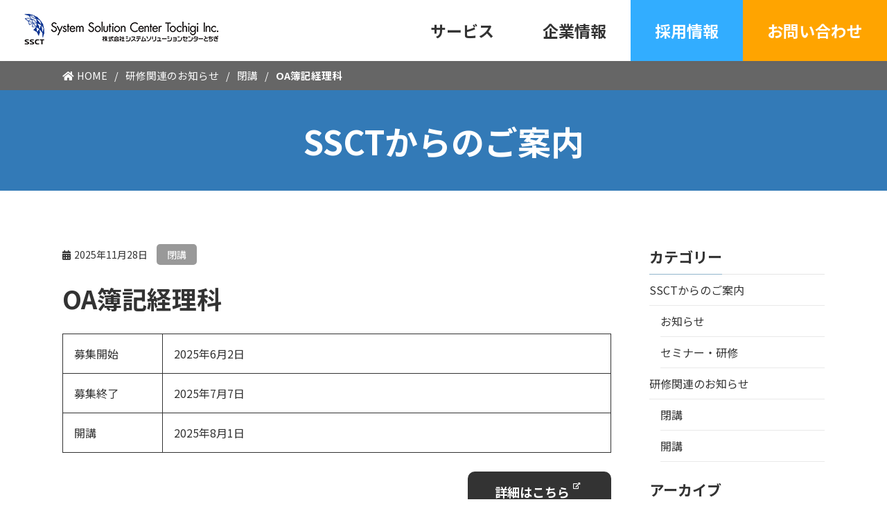

--- FILE ---
content_type: text/html; charset=UTF-8
request_url: https://www.ssct.co.jp/archives/training-info/oa%E7%B0%BF%E8%A8%98%E7%B5%8C%E7%90%86%E7%A7%91
body_size: 31638
content:
<!DOCTYPE html>
<html lang="ja">
<head>
	<!-- Google tag (gtag.js) -->
	<script async src="https://www.googletagmanager.com/gtag/js?id=G-FY0NQNPQXJ"></script>
	<script>
	window.dataLayer = window.dataLayer || [];
	function gtag(){dataLayer.push(arguments);}
	gtag('js', new Date());

	gtag('config', 'G-FY0NQNPQXJ');
	</script>
	<meta charset="UTF-8">
	
	
	<meta name="viewport" content="width=device-width">
	<meta name="format-detection" content="telephone=no">
	
	<link href="https://use.fontawesome.com/releases/v5.6.1/css/all.css" rel="stylesheet">
	<link rel="shortcut icon" type="image/x-icon" href="https://www.ssct.co.jp/wp-content/themes/ssct-corp/favicon.ico">

		
		<style>img:is([sizes="auto" i], [sizes^="auto," i]) { contain-intrinsic-size: 3000px 1500px }</style>
	
		<!-- All in One SEO 4.9.1 - aioseo.com -->
		<title>OA簿記経理科 | 株式会社システムソリューションセンターとちぎ</title>
	<meta name="robots" content="max-image-preview:large" />
	<meta name="author" content="kusanagi-oaadmin"/>
	<link rel="canonical" href="https://www.ssct.co.jp/archives/training-info/oa%e7%b0%bf%e8%a8%98%e7%b5%8c%e7%90%86%e7%a7%91" />
	<meta name="generator" content="All in One SEO (AIOSEO) 4.9.1" />
		<meta property="og:locale" content="ja_JP" />
		<meta property="og:site_name" content="株式会社システムソリューションセンターとちぎ | 私どもシステムソリューションセンターとちぎは、栃木県内のICT人材の育成や、ICT利活用に係るサービスを主とした事業を展開している政府出資特別法人です。" />
		<meta property="og:type" content="article" />
		<meta property="og:title" content="OA簿記経理科 | 株式会社システムソリューションセンターとちぎ" />
		<meta property="og:url" content="https://www.ssct.co.jp/archives/training-info/oa%e7%b0%bf%e8%a8%98%e7%b5%8c%e7%90%86%e7%a7%91" />
		<meta property="article:published_time" content="2025-11-28T08:30:43+00:00" />
		<meta property="article:modified_time" content="2025-11-28T08:07:59+00:00" />
		<meta name="twitter:card" content="summary" />
		<meta name="twitter:title" content="OA簿記経理科 | 株式会社システムソリューションセンターとちぎ" />
		<script type="application/ld+json" class="aioseo-schema">
			{"@context":"https:\/\/schema.org","@graph":[{"@type":"BreadcrumbList","@id":"https:\/\/www.ssct.co.jp\/archives\/training-info\/oa%e7%b0%bf%e8%a8%98%e7%b5%8c%e7%90%86%e7%a7%91#breadcrumblist","itemListElement":[{"@type":"ListItem","@id":"https:\/\/www.ssct.co.jp#listItem","position":1,"name":"\u30db\u30fc\u30e0","item":"https:\/\/www.ssct.co.jp","nextItem":{"@type":"ListItem","@id":"https:\/\/www.ssct.co.jp\/archives\/training-info#listItem","name":"\u7814\u4fee\u95a2\u9023\u306e\u304a\u77e5\u3089\u305b"}},{"@type":"ListItem","@id":"https:\/\/www.ssct.co.jp\/archives\/training-info#listItem","position":2,"name":"\u7814\u4fee\u95a2\u9023\u306e\u304a\u77e5\u3089\u305b","item":"https:\/\/www.ssct.co.jp\/archives\/training-info","nextItem":{"@type":"ListItem","@id":"https:\/\/www.ssct.co.jp\/archives\/training_category\/%e9%96%89%e8%ac%9b#listItem","name":"\u9589\u8b1b"},"previousItem":{"@type":"ListItem","@id":"https:\/\/www.ssct.co.jp#listItem","name":"\u30db\u30fc\u30e0"}},{"@type":"ListItem","@id":"https:\/\/www.ssct.co.jp\/archives\/training_category\/%e9%96%89%e8%ac%9b#listItem","position":3,"name":"\u9589\u8b1b","item":"https:\/\/www.ssct.co.jp\/archives\/training_category\/%e9%96%89%e8%ac%9b","nextItem":{"@type":"ListItem","@id":"https:\/\/www.ssct.co.jp\/archives\/training-info\/oa%e7%b0%bf%e8%a8%98%e7%b5%8c%e7%90%86%e7%a7%91#listItem","name":"OA\u7c3f\u8a18\u7d4c\u7406\u79d1"},"previousItem":{"@type":"ListItem","@id":"https:\/\/www.ssct.co.jp\/archives\/training-info#listItem","name":"\u7814\u4fee\u95a2\u9023\u306e\u304a\u77e5\u3089\u305b"}},{"@type":"ListItem","@id":"https:\/\/www.ssct.co.jp\/archives\/training-info\/oa%e7%b0%bf%e8%a8%98%e7%b5%8c%e7%90%86%e7%a7%91#listItem","position":4,"name":"OA\u7c3f\u8a18\u7d4c\u7406\u79d1","previousItem":{"@type":"ListItem","@id":"https:\/\/www.ssct.co.jp\/archives\/training_category\/%e9%96%89%e8%ac%9b#listItem","name":"\u9589\u8b1b"}}]},{"@type":"Organization","@id":"https:\/\/www.ssct.co.jp\/#organization","name":"\u682a\u5f0f\u4f1a\u793e\u30b7\u30b9\u30c6\u30e0\u30bd\u30ea\u30e5\u30fc\u30b7\u30e7\u30f3\u30bb\u30f3\u30bf\u30fc\u3068\u3061\u304e","description":"\u79c1\u3069\u3082\u30b7\u30b9\u30c6\u30e0\u30bd\u30ea\u30e5\u30fc\u30b7\u30e7\u30f3\u30bb\u30f3\u30bf\u30fc\u3068\u3061\u304e\u306f\u3001\u6803\u6728\u770c\u5185\u306eICT\u4eba\u6750\u306e\u80b2\u6210\u3084\u3001ICT\u5229\u6d3b\u7528\u306b\u4fc2\u308b\u30b5\u30fc\u30d3\u30b9\u3092\u4e3b\u3068\u3057\u305f\u4e8b\u696d\u3092\u5c55\u958b\u3057\u3066\u3044\u308b\u653f\u5e9c\u51fa\u8cc7\u7279\u5225\u6cd5\u4eba\u3067\u3059\u3002","url":"https:\/\/www.ssct.co.jp\/","telephone":"+81286802000","logo":{"@type":"ImageObject","url":"https:\/\/www.ssct.co.jp\/wp-content\/uploads\/2022\/05\/logo.png","@id":"https:\/\/www.ssct.co.jp\/archives\/training-info\/oa%e7%b0%bf%e8%a8%98%e7%b5%8c%e7%90%86%e7%a7%91\/#organizationLogo","width":280,"height":60,"caption":"SSCT"},"image":{"@id":"https:\/\/www.ssct.co.jp\/archives\/training-info\/oa%e7%b0%bf%e8%a8%98%e7%b5%8c%e7%90%86%e7%a7%91\/#organizationLogo"}},{"@type":"Person","@id":"https:\/\/www.ssct.co.jp\/archives\/author\/kusanagi-oaadmin#author","url":"https:\/\/www.ssct.co.jp\/archives\/author\/kusanagi-oaadmin","name":"kusanagi-oaadmin","image":{"@type":"ImageObject","@id":"https:\/\/www.ssct.co.jp\/archives\/training-info\/oa%e7%b0%bf%e8%a8%98%e7%b5%8c%e7%90%86%e7%a7%91#authorImage","url":"https:\/\/secure.gravatar.com\/avatar\/250da304542be952ee07953dd0064d6b918977e30ada13381a201497d0764d41?s=96&d=mm&r=g","width":96,"height":96,"caption":"kusanagi-oaadmin"}},{"@type":"WebPage","@id":"https:\/\/www.ssct.co.jp\/archives\/training-info\/oa%e7%b0%bf%e8%a8%98%e7%b5%8c%e7%90%86%e7%a7%91#webpage","url":"https:\/\/www.ssct.co.jp\/archives\/training-info\/oa%e7%b0%bf%e8%a8%98%e7%b5%8c%e7%90%86%e7%a7%91","name":"OA\u7c3f\u8a18\u7d4c\u7406\u79d1 | \u682a\u5f0f\u4f1a\u793e\u30b7\u30b9\u30c6\u30e0\u30bd\u30ea\u30e5\u30fc\u30b7\u30e7\u30f3\u30bb\u30f3\u30bf\u30fc\u3068\u3061\u304e","inLanguage":"ja","isPartOf":{"@id":"https:\/\/www.ssct.co.jp\/#website"},"breadcrumb":{"@id":"https:\/\/www.ssct.co.jp\/archives\/training-info\/oa%e7%b0%bf%e8%a8%98%e7%b5%8c%e7%90%86%e7%a7%91#breadcrumblist"},"author":{"@id":"https:\/\/www.ssct.co.jp\/archives\/author\/kusanagi-oaadmin#author"},"creator":{"@id":"https:\/\/www.ssct.co.jp\/archives\/author\/kusanagi-oaadmin#author"},"datePublished":"2025-11-28T17:30:43+09:00","dateModified":"2025-11-28T17:07:59+09:00"},{"@type":"WebSite","@id":"https:\/\/www.ssct.co.jp\/#website","url":"https:\/\/www.ssct.co.jp\/","name":"\u682a\u5f0f\u4f1a\u793e\u30b7\u30b9\u30c6\u30e0\u30bd\u30ea\u30e5\u30fc\u30b7\u30e7\u30f3\u30bb\u30f3\u30bf\u30fc\u3068\u3061\u304e","description":"\u79c1\u3069\u3082\u30b7\u30b9\u30c6\u30e0\u30bd\u30ea\u30e5\u30fc\u30b7\u30e7\u30f3\u30bb\u30f3\u30bf\u30fc\u3068\u3061\u304e\u306f\u3001\u6803\u6728\u770c\u5185\u306eICT\u4eba\u6750\u306e\u80b2\u6210\u3084\u3001ICT\u5229\u6d3b\u7528\u306b\u4fc2\u308b\u30b5\u30fc\u30d3\u30b9\u3092\u4e3b\u3068\u3057\u305f\u4e8b\u696d\u3092\u5c55\u958b\u3057\u3066\u3044\u308b\u653f\u5e9c\u51fa\u8cc7\u7279\u5225\u6cd5\u4eba\u3067\u3059\u3002","inLanguage":"ja","publisher":{"@id":"https:\/\/www.ssct.co.jp\/#organization"}}]}
		</script>
		<!-- All in One SEO -->

<link rel='stylesheet' id='wp-block-library-css' href='https://www.ssct.co.jp/wp-includes/css/dist/block-library/style.min.css' type='text/css' media='all' />
<style id='classic-theme-styles-inline-css' type='text/css'>
/*! This file is auto-generated */
.wp-block-button__link{color:#fff;background-color:#32373c;border-radius:9999px;box-shadow:none;text-decoration:none;padding:calc(.667em + 2px) calc(1.333em + 2px);font-size:1.125em}.wp-block-file__button{background:#32373c;color:#fff;text-decoration:none}
</style>
<link rel='stylesheet' id='aioseo/css/src/vue/standalone/blocks/table-of-contents/global.scss-css' href='https://www.ssct.co.jp/wp-content/plugins/all-in-one-seo-pack/dist/Lite/assets/css/table-of-contents/global.e90f6d47.css' type='text/css' media='all' />
<style id='global-styles-inline-css' type='text/css'>
:root{--wp--preset--aspect-ratio--square: 1;--wp--preset--aspect-ratio--4-3: 4/3;--wp--preset--aspect-ratio--3-4: 3/4;--wp--preset--aspect-ratio--3-2: 3/2;--wp--preset--aspect-ratio--2-3: 2/3;--wp--preset--aspect-ratio--16-9: 16/9;--wp--preset--aspect-ratio--9-16: 9/16;--wp--preset--color--black: #000000;--wp--preset--color--cyan-bluish-gray: #abb8c3;--wp--preset--color--white: #ffffff;--wp--preset--color--pale-pink: #f78da7;--wp--preset--color--vivid-red: #cf2e2e;--wp--preset--color--luminous-vivid-orange: #ff6900;--wp--preset--color--luminous-vivid-amber: #fcb900;--wp--preset--color--light-green-cyan: #7bdcb5;--wp--preset--color--vivid-green-cyan: #00d084;--wp--preset--color--pale-cyan-blue: #8ed1fc;--wp--preset--color--vivid-cyan-blue: #0693e3;--wp--preset--color--vivid-purple: #9b51e0;--wp--preset--gradient--vivid-cyan-blue-to-vivid-purple: linear-gradient(135deg,rgba(6,147,227,1) 0%,rgb(155,81,224) 100%);--wp--preset--gradient--light-green-cyan-to-vivid-green-cyan: linear-gradient(135deg,rgb(122,220,180) 0%,rgb(0,208,130) 100%);--wp--preset--gradient--luminous-vivid-amber-to-luminous-vivid-orange: linear-gradient(135deg,rgba(252,185,0,1) 0%,rgba(255,105,0,1) 100%);--wp--preset--gradient--luminous-vivid-orange-to-vivid-red: linear-gradient(135deg,rgba(255,105,0,1) 0%,rgb(207,46,46) 100%);--wp--preset--gradient--very-light-gray-to-cyan-bluish-gray: linear-gradient(135deg,rgb(238,238,238) 0%,rgb(169,184,195) 100%);--wp--preset--gradient--cool-to-warm-spectrum: linear-gradient(135deg,rgb(74,234,220) 0%,rgb(151,120,209) 20%,rgb(207,42,186) 40%,rgb(238,44,130) 60%,rgb(251,105,98) 80%,rgb(254,248,76) 100%);--wp--preset--gradient--blush-light-purple: linear-gradient(135deg,rgb(255,206,236) 0%,rgb(152,150,240) 100%);--wp--preset--gradient--blush-bordeaux: linear-gradient(135deg,rgb(254,205,165) 0%,rgb(254,45,45) 50%,rgb(107,0,62) 100%);--wp--preset--gradient--luminous-dusk: linear-gradient(135deg,rgb(255,203,112) 0%,rgb(199,81,192) 50%,rgb(65,88,208) 100%);--wp--preset--gradient--pale-ocean: linear-gradient(135deg,rgb(255,245,203) 0%,rgb(182,227,212) 50%,rgb(51,167,181) 100%);--wp--preset--gradient--electric-grass: linear-gradient(135deg,rgb(202,248,128) 0%,rgb(113,206,126) 100%);--wp--preset--gradient--midnight: linear-gradient(135deg,rgb(2,3,129) 0%,rgb(40,116,252) 100%);--wp--preset--font-size--small: 13px;--wp--preset--font-size--medium: 20px;--wp--preset--font-size--large: 36px;--wp--preset--font-size--x-large: 42px;--wp--preset--spacing--20: 0.44rem;--wp--preset--spacing--30: 0.67rem;--wp--preset--spacing--40: 1rem;--wp--preset--spacing--50: 1.5rem;--wp--preset--spacing--60: 2.25rem;--wp--preset--spacing--70: 3.38rem;--wp--preset--spacing--80: 5.06rem;--wp--preset--shadow--natural: 6px 6px 9px rgba(0, 0, 0, 0.2);--wp--preset--shadow--deep: 12px 12px 50px rgba(0, 0, 0, 0.4);--wp--preset--shadow--sharp: 6px 6px 0px rgba(0, 0, 0, 0.2);--wp--preset--shadow--outlined: 6px 6px 0px -3px rgba(255, 255, 255, 1), 6px 6px rgba(0, 0, 0, 1);--wp--preset--shadow--crisp: 6px 6px 0px rgba(0, 0, 0, 1);}:where(.is-layout-flex){gap: 0.5em;}:where(.is-layout-grid){gap: 0.5em;}body .is-layout-flex{display: flex;}.is-layout-flex{flex-wrap: wrap;align-items: center;}.is-layout-flex > :is(*, div){margin: 0;}body .is-layout-grid{display: grid;}.is-layout-grid > :is(*, div){margin: 0;}:where(.wp-block-columns.is-layout-flex){gap: 2em;}:where(.wp-block-columns.is-layout-grid){gap: 2em;}:where(.wp-block-post-template.is-layout-flex){gap: 1.25em;}:where(.wp-block-post-template.is-layout-grid){gap: 1.25em;}.has-black-color{color: var(--wp--preset--color--black) !important;}.has-cyan-bluish-gray-color{color: var(--wp--preset--color--cyan-bluish-gray) !important;}.has-white-color{color: var(--wp--preset--color--white) !important;}.has-pale-pink-color{color: var(--wp--preset--color--pale-pink) !important;}.has-vivid-red-color{color: var(--wp--preset--color--vivid-red) !important;}.has-luminous-vivid-orange-color{color: var(--wp--preset--color--luminous-vivid-orange) !important;}.has-luminous-vivid-amber-color{color: var(--wp--preset--color--luminous-vivid-amber) !important;}.has-light-green-cyan-color{color: var(--wp--preset--color--light-green-cyan) !important;}.has-vivid-green-cyan-color{color: var(--wp--preset--color--vivid-green-cyan) !important;}.has-pale-cyan-blue-color{color: var(--wp--preset--color--pale-cyan-blue) !important;}.has-vivid-cyan-blue-color{color: var(--wp--preset--color--vivid-cyan-blue) !important;}.has-vivid-purple-color{color: var(--wp--preset--color--vivid-purple) !important;}.has-black-background-color{background-color: var(--wp--preset--color--black) !important;}.has-cyan-bluish-gray-background-color{background-color: var(--wp--preset--color--cyan-bluish-gray) !important;}.has-white-background-color{background-color: var(--wp--preset--color--white) !important;}.has-pale-pink-background-color{background-color: var(--wp--preset--color--pale-pink) !important;}.has-vivid-red-background-color{background-color: var(--wp--preset--color--vivid-red) !important;}.has-luminous-vivid-orange-background-color{background-color: var(--wp--preset--color--luminous-vivid-orange) !important;}.has-luminous-vivid-amber-background-color{background-color: var(--wp--preset--color--luminous-vivid-amber) !important;}.has-light-green-cyan-background-color{background-color: var(--wp--preset--color--light-green-cyan) !important;}.has-vivid-green-cyan-background-color{background-color: var(--wp--preset--color--vivid-green-cyan) !important;}.has-pale-cyan-blue-background-color{background-color: var(--wp--preset--color--pale-cyan-blue) !important;}.has-vivid-cyan-blue-background-color{background-color: var(--wp--preset--color--vivid-cyan-blue) !important;}.has-vivid-purple-background-color{background-color: var(--wp--preset--color--vivid-purple) !important;}.has-black-border-color{border-color: var(--wp--preset--color--black) !important;}.has-cyan-bluish-gray-border-color{border-color: var(--wp--preset--color--cyan-bluish-gray) !important;}.has-white-border-color{border-color: var(--wp--preset--color--white) !important;}.has-pale-pink-border-color{border-color: var(--wp--preset--color--pale-pink) !important;}.has-vivid-red-border-color{border-color: var(--wp--preset--color--vivid-red) !important;}.has-luminous-vivid-orange-border-color{border-color: var(--wp--preset--color--luminous-vivid-orange) !important;}.has-luminous-vivid-amber-border-color{border-color: var(--wp--preset--color--luminous-vivid-amber) !important;}.has-light-green-cyan-border-color{border-color: var(--wp--preset--color--light-green-cyan) !important;}.has-vivid-green-cyan-border-color{border-color: var(--wp--preset--color--vivid-green-cyan) !important;}.has-pale-cyan-blue-border-color{border-color: var(--wp--preset--color--pale-cyan-blue) !important;}.has-vivid-cyan-blue-border-color{border-color: var(--wp--preset--color--vivid-cyan-blue) !important;}.has-vivid-purple-border-color{border-color: var(--wp--preset--color--vivid-purple) !important;}.has-vivid-cyan-blue-to-vivid-purple-gradient-background{background: var(--wp--preset--gradient--vivid-cyan-blue-to-vivid-purple) !important;}.has-light-green-cyan-to-vivid-green-cyan-gradient-background{background: var(--wp--preset--gradient--light-green-cyan-to-vivid-green-cyan) !important;}.has-luminous-vivid-amber-to-luminous-vivid-orange-gradient-background{background: var(--wp--preset--gradient--luminous-vivid-amber-to-luminous-vivid-orange) !important;}.has-luminous-vivid-orange-to-vivid-red-gradient-background{background: var(--wp--preset--gradient--luminous-vivid-orange-to-vivid-red) !important;}.has-very-light-gray-to-cyan-bluish-gray-gradient-background{background: var(--wp--preset--gradient--very-light-gray-to-cyan-bluish-gray) !important;}.has-cool-to-warm-spectrum-gradient-background{background: var(--wp--preset--gradient--cool-to-warm-spectrum) !important;}.has-blush-light-purple-gradient-background{background: var(--wp--preset--gradient--blush-light-purple) !important;}.has-blush-bordeaux-gradient-background{background: var(--wp--preset--gradient--blush-bordeaux) !important;}.has-luminous-dusk-gradient-background{background: var(--wp--preset--gradient--luminous-dusk) !important;}.has-pale-ocean-gradient-background{background: var(--wp--preset--gradient--pale-ocean) !important;}.has-electric-grass-gradient-background{background: var(--wp--preset--gradient--electric-grass) !important;}.has-midnight-gradient-background{background: var(--wp--preset--gradient--midnight) !important;}.has-small-font-size{font-size: var(--wp--preset--font-size--small) !important;}.has-medium-font-size{font-size: var(--wp--preset--font-size--medium) !important;}.has-large-font-size{font-size: var(--wp--preset--font-size--large) !important;}.has-x-large-font-size{font-size: var(--wp--preset--font-size--x-large) !important;}
:where(.wp-block-post-template.is-layout-flex){gap: 1.25em;}:where(.wp-block-post-template.is-layout-grid){gap: 1.25em;}
:where(.wp-block-columns.is-layout-flex){gap: 2em;}:where(.wp-block-columns.is-layout-grid){gap: 2em;}
:root :where(.wp-block-pullquote){font-size: 1.5em;line-height: 1.6;}
</style>
<link rel='stylesheet' id='common_style-css' href='https://www.ssct.co.jp/wp-content/themes/ssct-corp/style.css' type='text/css' media='all' />
<link rel='stylesheet' id='page_style-css' href='https://www.ssct.co.jp/wp-content/themes/ssct-corp/css/page.css' type='text/css' media='all' />
<link rel="https://api.w.org/" href="https://www.ssct.co.jp/wp-json/" /><link rel="alternate" title="JSON" type="application/json" href="https://www.ssct.co.jp/wp-json/wp/v2/training-info/605" /><link rel="EditURI" type="application/rsd+xml" title="RSD" href="https://www.ssct.co.jp/xmlrpc.php?rsd" />
<link rel='shortlink' href='https://www.ssct.co.jp/?p=605' />
<link rel="alternate" title="oEmbed (JSON)" type="application/json+oembed" href="https://www.ssct.co.jp/wp-json/oembed/1.0/embed?url=https%3A%2F%2Fwww.ssct.co.jp%2Farchives%2Ftraining-info%2Foa%25e7%25b0%25bf%25e8%25a8%2598%25e7%25b5%258c%25e7%2590%2586%25e7%25a7%2591" />
<link rel="alternate" title="oEmbed (XML)" type="text/xml+oembed" href="https://www.ssct.co.jp/wp-json/oembed/1.0/embed?url=https%3A%2F%2Fwww.ssct.co.jp%2Farchives%2Ftraining-info%2Foa%25e7%25b0%25bf%25e8%25a8%2598%25e7%25b5%258c%25e7%2590%2586%25e7%25a7%2591&#038;format=xml" />
<!-- Global site tag (gtag.js) - Google Analytics -->
<script async src="https://www.googletagmanager.com/gtag/js?id=UA-43777797-1"></script>
<script>
  window.dataLayer = window.dataLayer || [];
  function gtag(){dataLayer.push(arguments);}
  gtag('js', new Date());

  gtag('config', 'UA-43777797-1');
</script>
</head>
<body class="wp-singular training-info-template-default single single-training-info postid-605 wp-theme-ssct-corp">
<header class="header">
	<div class="inner-header">
		<div class="header_logo">
			<h1 class="logo"><a href="https://www.ssct.co.jp/"><img src="https://www.ssct.co.jp/wp-content/themes/ssct-corp/img/logo_fix.png" alt="システムソリューションセンターとちぎ" width="280" height="60"></a></h1>
		</div>
		<div class="sp-menu">
			<div class="menu-trigger tablet-sp">
				<span></span>
				<span></span>
				<span></span>
			</div>
		</div>
		<nav class="header_nav only_pc js-nav">
			<div class="innher-nav">
				<div class="header_nav_toplink tablet-sp">
					<a href="https://www.ssct.co.jp/">TOPページ</a>
				</div>
				<ul class="nav_list">
					<li class="nav_parent">
						<p class="parent_link"><a href="https://www.ssct.co.jp/service/">サービス</a></p>
						<ul class="nav_child">
							<li><a href="https://www.ssct.co.jp/service/training/">研修</a></li>
							<li><a href="https://www.ssct.co.jp/service/solution/">ソリューション</a></li>
							<li><a href="https://www.ssct.co.jp/service/testing/">テスティング</a></li>
							<li><a href="https://www.ssct.co.jp/service/cloud/">クラウドサービス</a></li>
						</ul>
					</li>
					<li class="nav_parent">
						<p class="parent_link"><a href="https://www.ssct.co.jp/about-us/">企業情報</a></p>
						<ul class="nav_child">
							<li><a href="https://www.ssct.co.jp/about-us/message/">社長挨拶</a></li>
							<li><a href="https://www.ssct.co.jp/about-us/company-profile/">会社概要</a></li>
							<li><a href="https://www.ssct.co.jp/about-us/access/">アクセス</a></li>
							<li><a href="https://www.ssct.co.jp/about-us/financial/">決算公告</a></li>
						</ul>
					</li>
					<li class="nav_parent nav_link link_recruit"><a href="https://www.ssct.co.jp/recruit/">採用情報</a></li>
					<li class="nav_parent nav_link link_contact"><a href="https://www.ssct.co.jp/contact/">お問い合わせ</a></li>
					<li class="nav_parent nav_link tablet-sp"><a href="https://www.ssct.co.jp/archives/training-info/">研修関連のお知らせ</a></li>
					<li class="nav_parent nav_link tablet-sp"><a href="https://www.ssct.co.jp/info/">SSCTからのご案内</a></li>
				</ul>
				<div class="header_nav_otherlink tablet-sp">
					<ul>
						<li><a href="https://www.ssct.co.jp/privacy-policy/">個人情報保護方針</a></li>
						<li><a href="https://www.ssct.co.jp/security-policy/">情報セキュリティ方針</a></li>
						<li><a href="https://www.ssct.co.jp/sitemap/">サイトマップ</a></li>
					</ul>
				</div>
			</div>
		</nav>
	</div>
</header><!-- /.header -->
<div class="container">	<main class="main" role="main">
		<div class="breadcrumb-area">
			<ul class="breadcrumb_list wrap"><li class="home"><a href="https://www.ssct.co.jp" >HOME</a></li><li><a href="https://www.ssct.co.jp/archives/training-info">研修関連のお知らせ</a></li><li><a href="https://www.ssct.co.jp/archives/training_category/%e9%96%89%e8%ac%9b">閉講</a></li><li>OA簿記経理科</li></ul>		</div>
		<div class="page_title-area">
			<h2 class="page_title">SSCTからのご案内</h2>
		</div>
		<div class="column contents-area wrap">
			<article class="main-column post-area js-main">

							<p class="info_date" style="display: block;">
					<span class="date">2025年11月28日</span>
											<span class="cat" style="background-color:#999999">閉講</span>
														</p>
				<h2>OA簿記経理科</h2>
								
<figure class="wp-block-table"><table><tbody><tr><td>募集開始</td><td>2025年6月2日</td></tr><tr><td>募集終了</td><td>2025年7月7日</td></tr><tr><td>開講</td><td>2025年8月1日</td></tr></tbody></table></figure>



<p></p>

								<div class="has-text-align-right btn">
					<a href="https://www.tochigi-it.ac.jp/keno/%E5%A7%94%E8%A8%97%E3%82%B3%E3%83%BC%E3%82%B9" target="_blank" rel="noreferrer noopener">詳細はこちら</a>
				</div>
				<section class="contact-box">
					<h3 class="contact-box--title">お問い合わせ</h3>
					<p class="tel"><a href="tel:028-680-2000">028-680-2000</a></p>
					<p>受付時間：平日 10～12時、13時～16時<br>※祝祭日、弊社休業日除く</p>
					<p>ご質問等がある場合は、webからもお問い合わせいただけます。</p>
					<div class="btn">
						<a href="https://www.ssct.co.jp/contact/">まずはwebで問い合わせる</a>
					</div>
				</section>
				<section>
					<h4>お申し込みについて</h4>
					<p><strong>県央産業技術専門校</strong><br>
						〒321-0905　宇都宮市平出工業団地48-4<br>
						TEL：028-689-6380<br>
						FAX：028-689-6381<br>
						URL：<a href="http://www.tochigi-it.ac.jp/" target="_blank" aria-label="http://www.tochigi-it.ac.jp/ (opens in a new tab)" rel="noreferrer noopener">http://www.tochigi-it.ac.jp/</a></p>
				</section>
				
			
			</article>
			<aside class="side">
	<div class="inner-side fixed-side">
		<section class="side-box">
			<h3 class="side_h">カテゴリー</h3>
			<p class="side_title"><a href="https://www.ssct.co.jp/info/">SSCTからのご案内</a></p>
			<ul class="slide_list">
				<li class="cat-item cat-item-3"><a href="https://www.ssct.co.jp/archives/category/ssct-info">お知らせ</a>
</li>
	<li class="cat-item cat-item-4"><a href="https://www.ssct.co.jp/archives/category/seminar">セミナー・研修</a>
</li>
			</ul>
			<p class="side_title"><a href="https://www.ssct.co.jp/archives/training-info/">研修関連のお知らせ</a></p>
			<ul class="slide_list">
				<li class="cat-item cat-item-9"><a href="https://www.ssct.co.jp/archives/training_category/%e9%96%89%e8%ac%9b">閉講</a>
</li>
	<li class="cat-item cat-item-10"><a href="https://www.ssct.co.jp/archives/training_category/%e9%96%8b%e8%ac%9b">開講</a>
</li>
			</ul>
		</section>
		<section class="side-box">
			<h3 class="side_h">アーカイブ</h3>
			<p class="side_title js-toggle">SSCTからのご案内</p>
			<ul class="slide_list js-toggle-content">
				<li><a href='https://www.ssct.co.jp/archives/date/2025'>2025年</a></li>
	<li><a href='https://www.ssct.co.jp/archives/date/2024'>2024年</a></li>
	<li><a href='https://www.ssct.co.jp/archives/date/2023'>2023年</a></li>
	<li><a href='https://www.ssct.co.jp/archives/date/2022'>2022年</a></li>
	<li><a href='https://www.ssct.co.jp/archives/date/2021'>2021年</a></li>
	<li><a href='https://www.ssct.co.jp/archives/date/2020'>2020年</a></li>
	<li><a href='https://www.ssct.co.jp/archives/date/2019'>2019年</a></li>
	<li><a href='https://www.ssct.co.jp/archives/date/2018'>2018年</a></li>
	<li><a href='https://www.ssct.co.jp/archives/date/2016'>2016年</a></li>
	<li><a href='https://www.ssct.co.jp/archives/date/2015'>2015年</a></li>
	<li><a href='https://www.ssct.co.jp/archives/date/2014'>2014年</a></li>
	<li><a href='https://www.ssct.co.jp/archives/date/2013'>2013年</a></li>
	<li><a href='https://www.ssct.co.jp/archives/date/2012'>2012年</a></li>
			</ul>
			<p class="side_title js-toggle">研修関連のお知らせ</p>
			<ul class="slide_list js-toggle-content">
				<li><a href='https://www.ssct.co.jp/archives/date/2025?post_type=training-info'>2025年</a></li>
			</ul>
		</section>
	</div>
</aside>		</div>
	</main><!-- /.main -->
</div><!-- /.container -->
<footer class="footer">
	<div class="bottom--logo-area">
		<ul class="logo_list">
			<!-- <li><a href="https://www.ssct.co.jp/30th/"><img src="https://www.ssct.co.jp/wp-content/themes/ssct-corp/img/bnr_30th.png" alt="SSCT30周年記念ページ" width="330" height="83"></a></li> -->
			<li><a href="https://www.ssct.co.jp/tenant/"><img src="https://www.ssct.co.jp/wp-content/themes/ssct-corp/img/bn03.png" alt="テナント募集 お気軽にお問い合わせください。" width="330" height="83"></a></li>
			<li><a href="http://www.internethotline.jp/" target="_blank" rel="noopener noreferrer"><img src="https://www.ssct.co.jp/wp-content/themes/ssct-corp/img/bn04.png" alt="違法情報、有害情報の通知はインターネット・ホットラインセンターへ" width="330" height="83"></a></li>
			<li><a href="https://www.ssct.co.jp/iso/"><img src="https://www.ssct.co.jp/wp-content/themes/ssct-corp/img/bn05.png" alt="ISO27001認証取得" width="330" height="83"></a></li>
			<li><a href="https://www.ssct.co.jp/tochigi-sdgs/"><img src="https://www.ssct.co.jp/wp-content/themes/ssct-corp/img/bn06.png" alt="当社は、2021年3月に「とちぎSDGs推進企業」に登録されました" width="330" height="83"></a></li>
		</ul>
	</div>
	<address class="address">
		<div class="inner_address">
			<div class="footer_logo">
				<img src="https://www.ssct.co.jp/wp-content/themes/ssct-corp/img/logo_fix.png" alt="" width="280" height="60">
			</div>
			<p>〒329-1233 栃木県塩谷郡高根沢町宝積寺2034番地14</p>
		</div>
	</address>
	<div class="footer-area">
		<div class="pc">
			<nav class="footer_nav wrap">
				<div class="inner_footer_nav">
					<ul class="footer_nav_list">
						<li>
							<p><a href="https://www.ssct.co.jp/service/">サービス</a></p>
							<ul class="footer_nav_list_child">
								<li><a href="https://www.ssct.co.jp/service/training/">研修</a></li>
								<li><a href="https://www.ssct.co.jp/service/solution/">ソリューション</a></li>
								<li><a href="https://www.ssct.co.jp/service/testing/">テスティング</a></li>
								<li><a href="https://www.ssct.co.jp/service/cloud/">クラウドサービス</a></li>
							</ul>
						</li>
					</ul>
					<ul class="footer_nav_list">
						<li>
							<p><a href="https://www.ssct.co.jp/about-us/">企業情報</a></p>
							<ul class="footer_nav_list_child">
								<li><a href="https://www.ssct.co.jp/about-us/message/">社長挨拶</a></li>
								<li><a href="https://www.ssct.co.jp/about-us/company-profile/">会社概要</a></li>
								<li><a href="https://www.ssct.co.jp/about-us/access/">アクセス</a></li>
								<li><a href="https://www.ssct.co.jp/about-us/financial/">決算公告</a></li>
							</ul>
						</li>
						<li><a href="https://www.ssct.co.jp/works/">webサイト制作実績</a></li>
					</ul>
					<ul class="footer_nav_list">
						<li><a href="https://www.ssct.co.jp/recruit/">採用情報</a></li>
						<li><a href="https://www.ssct.co.jp/contact/">お問い合わせ</a></li>
						<li><a href="https://www.ssct.co.jp/archives/training-info/">研修関連のお知らせ</a></li>
						<li><a href="https://www.ssct.co.jp/info/">SSCTからのご案内</a></li>
						<li><a href="https://www.ssct.co.jp/tenant/">テナント募集</a></li>
					</ul>
				</div>
				<ul class="bottom_nav_list">
					<li><a href="https://www.ssct.co.jp/privacy-policy/">個人情報保護方針</a></li>
					<li><a href="https://www.ssct.co.jp/security-policy/">情報セキュリティ方針</a></li>
					<li><a href="https://www.ssct.co.jp/iso/">ISO27001認証取得</a></li>
					<li><a href="https://www.ssct.co.jp/sitemap/">サイトマップ</a></li>
				</ul>
			</nav>
		</div>
		<div class="copy">
			<div class="gotop"><i class="fas fa-chevron-up"></i></div>
			<p><small>&copy; 株式会社システムソリューションセンターとちぎ（SSCT） <br class="sp">All Rights Reserved.</small></p>
		</div>
	</div>
</footer>
<script type="speculationrules">
{"prefetch":[{"source":"document","where":{"and":[{"href_matches":"\/*"},{"not":{"href_matches":["\/wp-*.php","\/wp-admin\/*","\/wp-content\/uploads\/*","\/wp-content\/*","\/wp-content\/plugins\/*","\/wp-content\/themes\/ssct-corp\/*","\/*\\?(.+)"]}},{"not":{"selector_matches":"a[rel~=\"nofollow\"]"}},{"not":{"selector_matches":".no-prefetch, .no-prefetch a"}}]},"eagerness":"conservative"}]}
</script>
<script>
    document.addEventListener( 'wpcf7mailsent', function( event ) {
      location = 'https://www.ssct.co.jp/thanks';
    }, false );
</script><script type="module"  src="https://www.ssct.co.jp/wp-content/plugins/all-in-one-seo-pack/dist/Lite/assets/table-of-contents.95d0dfce.js" id="aioseo/js/src/vue/standalone/blocks/table-of-contents/frontend.js-js"></script>
<script type="text/javascript" src="https://www.ssct.co.jp/wp-content/themes/ssct-corp/js/jquery.js" id="jquery-js"></script>
<script type="text/javascript" src="https://www.ssct.co.jp/wp-content/themes/ssct-corp/js/common.min.js" id="common_script-js"></script>
</body>
</html>

--- FILE ---
content_type: text/css
request_url: https://www.ssct.co.jp/wp-content/themes/ssct-corp/style.css
body_size: 11012
content:
@import url(https://fonts.googleapis.com/css2?family=Noto+Sans+JP:wght@400;700&display=swap);/*! normalize.css v8.0.0 | MIT License | github.com/necolas/normalize.css */html{line-height:1.15;-webkit-text-size-adjust:100%}body{margin:0}h1{font-size:2em;margin:.67em 0}hr{box-sizing:content-box;height:0;overflow:visible}pre{font-family:monospace,monospace;font-size:1em}a{background-color:transparent}abbr[title]{border-bottom:none;text-decoration:underline;-webkit-text-decoration:underline dotted;text-decoration:underline dotted}b,strong{font-weight:bolder}code,kbd,samp{font-family:monospace,monospace;font-size:1em}small{font-size:80%}sub,sup{font-size:75%;line-height:0;position:relative;vertical-align:baseline}sub{bottom:-.25em}sup{top:-.5em}img{border-style:none}button,input,optgroup,select,textarea{font-family:inherit;font-size:100%;line-height:1.15;margin:0}button,input{overflow:visible}button,select{text-transform:none}[type=button],[type=reset],[type=submit],button{-webkit-appearance:button}[type=button]::-moz-focus-inner,[type=reset]::-moz-focus-inner,[type=submit]::-moz-focus-inner,button::-moz-focus-inner{border-style:none;padding:0}[type=button]:-moz-focusring,[type=reset]:-moz-focusring,[type=submit]:-moz-focusring,button:-moz-focusring{outline:1px dotted ButtonText}fieldset{padding:.35em .75em .625em}legend{box-sizing:border-box;color:inherit;display:table;max-width:100%;padding:0;white-space:normal}progress{vertical-align:baseline}textarea{overflow:auto}[type=checkbox],[type=radio]{box-sizing:border-box;padding:0}[type=number]::-webkit-inner-spin-button,[type=number]::-webkit-outer-spin-button{height:auto}[type=search]{-webkit-appearance:textfield;outline-offset:-2px}[type=search]::-webkit-search-decoration{-webkit-appearance:none}::-webkit-file-upload-button{-webkit-appearance:button;font:inherit}details{display:block}summary{display:list-item}template{display:none}[hidden]{display:none}*,::after,::before{box-sizing:border-box}html{font-size:62.5%;background-color:#fff}body{color:#333;font-family:"Noto Sans JP",-apple-system,BlinkMacSystemFont,Arial,"Segoe UI",Roboto,"Hiragino Sans","Noto Sans CJK JP","Original Yu Gothic","Yu Gothic",sans-serif,"Apple Color Emoji","Segoe UI Emoji","Segoe UI Symbol","Noto Sans Emoji"}ol,ul{margin:0;padding:0;list-style-type:none}p{margin-top:0;margin-bottom:0}a,dd,dt,h2,h3,h4,h5,input,li,p,small,span,strong,td,textarea,th{line-height:1.5}a img{transition:opacity .3s}a:link,a:visited{color:#333;text-decoration:none}a:active,a:focus,a:hover{text-decoration:underline}a:active img,a:focus img,a:hover img{opacity:.7}button:hover,input:hover{cursor:pointer}img{max-width:100%;height:auto;line-height:1;vertical-align:middle}main{display:block}.footer_logo a:hover img,.header_logo a:hover img{opacity:1}.cf:after{content:"";display:block;clear:both}.js-effect{transition:all .5s ease;opacity:0;position:relative;top:20px}.show{opacity:1;top:0}.header{position:fixed;z-index:10000;top:0;left:0;width:100%;background-color:#fff;box-shadow:2px 2px 2px rgba(102,102,102,.37)}.bottom--logo-area{padding:5% 0;border-top:solid 3px #333}.logo_list img{border:solid 1px #ccc}.logo_list li:not(:last-child){margin-bottom:20px}.address{background:#f1f1f1}.inner_address{text-align:center;font-style:normal}.inner_address p{display:inline-block}.gotop{z-index:1000;position:fixed;right:20px;bottom:20px;padding:1em 1.2em;color:#fff;background-color:#000}.gotop:hover{cursor:pointer}.copy{position:relative;text-align:center;color:#fff;background-color:#000}.more_border a{transition:background-color .3s;display:inline-block;color:#32adff;border:solid 2px #32adff;background-color:#fff}.more_border a::after{transition-duration:.3s;display:inline-block;font-family:"Font Awesome 5 Free";content:'\f138';font-weight:900;padding-left:1em}.more_border a:hover{text-decoration:none;color:#fff;background-color:#32adff}.more_border a:hover::after{transform:translateX(3px)}.more_black{text-align:center}.more_black a{transition:opacity .3s;display:inline-block;width:50%;padding:15px 30px;color:#fff;border-radius:5px;background-color:#333}.more_black a:hover{text-decoration:none;opacity:.8}.article{margin-bottom:1em;border-bottom:solid 1px #e9e9e9}.article a{display:block}.article a:hover{opacity:.8;text-decoration:none}.article a .info_title{position:relative}.article a .info_title::after{font-family:"Font Awesome 5 Free";margin-left:10px;line-height:1;font-weight:700;margin-right:5px}.article a[target="_blank"] .info_title::after{content:"\f35d";font-size:.5em;vertical-align:text-top;margin-left:5px;position:static}.article a[href$=".pdf"] .info_title::after{content:"\f1c1";font-weight:400;color:red;top:calc(50% - .5em);font-size:1em;position:relative;vertical-align:baseline}.h_info{margin:1em 0 2em;text-align:center}.info_date{display:flex;justify-content:space-between;align-items:center;font-size:1.4rem}.info_date .cat{padding:5px 15px;color:#fff;border-radius:5px;background-color:#ccc}.info_title{font-weight:400}.date{margin-right:10px}.date::before{font-family:"Font Awesome 5 Free";content:'\f073';font-weight:900;margin-right:5px}@media screen and (max-width:767px){body{font-size:1.6rem}.pc,.pc-inline{display:none}.wrap,.wrap-sp{width:93%;margin-right:auto;margin-left:auto}.nav_child{font-size:1.4rem}.logo_list{display:table;margin:0 auto}.footer_logo{margin-bottom:20px}.address{padding:30px 0 50px}.inner_address{font-size:1.4rem}.copy{padding:10px;font-size:1.2rem}.more_border a{padding:10px 20px}.contents-area{padding-top:40px;padding-bottom:90px}}@media screen and (max-width:1024px){.tablet-sp{display:block}.only_pc{display:none}.inner-header{position:relative}.header_logo{display:table;width:56%;margin:0 auto;text-align:center}.header_logo .logo{margin:5px 0 10px}.sp-menu{position:absolute;left:16px;top:calc(50% - 15.5px)}.menu-trigger,.menu-trigger span{display:inline-block;transition:all .4s;box-sizing:border-box}.menu-trigger{position:relative;width:35px;height:30px}.menu-trigger span{position:absolute;left:0;width:100%;height:4px;background-color:#c8c8c8;border-radius:4px}.menu-trigger span:nth-of-type(1){top:0}.menu-trigger span:nth-of-type(2){top:13px}.menu-trigger span:nth-of-type(3){bottom:0}.menu-trigger span:nth-of-type(1){-webkit-animation:menu-bar01 .75s forwards;animation:menu-bar01 .75s forwards}@-webkit-keyframes menu-bar01{0%{transform:translateY(15px) rotate(45deg)}50%{transform:translateY(15px) rotate(0)}100%{transform:translateY(0) rotate(0)}}@keyframes menu-bar01{0%{transform:translateY(15px) rotate(45deg)}50%{transform:translateY(15px) rotate(0)}100%{transform:translateY(0) rotate(0)}}.menu-trigger span:nth-of-type(2){transition:all .25s .25s;opacity:1}.menu-trigger span:nth-of-type(3){-webkit-animation:menu-bar02 .75s forwards;animation:menu-bar02 .75s forwards}@-webkit-keyframes menu-bar02{0%{transform:translateY(-15px) rotate(-45deg)}50%{transform:translateY(-15px) rotate(0)}100%{transform:translateY(0) rotate(0)}}@keyframes menu-bar02{0%{transform:translateY(-15px) rotate(-45deg)}50%{transform:translateY(-15px) rotate(0)}100%{transform:translateY(0) rotate(0)}}.menu-trigger.active span:nth-of-type(1){-webkit-animation:active-menu-bar01 .75s forwards;animation:active-menu-bar01 .75s forwards}@-webkit-keyframes active-menu-bar01{0%{transform:translateY(0) rotate(0)}50%{transform:translateY(15px) rotate(0)}100%{transform:translateY(15px) rotate(45deg)}}@keyframes active-menu-bar01{0%{transform:translateY(0) rotate(0)}50%{transform:translateY(15px) rotate(0)}100%{transform:translateY(15px) rotate(45deg)}}.menu-trigger.active span:nth-of-type(2){opacity:0}.menu-trigger.active span:nth-of-type(3){-webkit-animation:active-menu-bar03 .75s forwards;animation:active-menu-bar03 .75s forwards}@-webkit-keyframes active-menu-bar03{0%{transform:translateY(0) rotate(0)}50%{transform:translateY(-11px) rotate(0)}100%{transform:translateY(-11px) rotate(-45deg)}}@keyframes active-menu-bar03{0%{transform:translateY(0) rotate(0)}50%{transform:translateY(-11px) rotate(0)}100%{transform:translateY(-11px) rotate(-45deg)}}.fixed{position:relative;overflow:hidden}.header_nav{z-index:9999;position:absolute;width:100%;padding:20px;background-color:#fff;overflow-y:scroll;position:fixed;height:100%}.header_nav a{display:block;padding:10px}.header_nav li{border-bottom:solid 1px #e9e9e9}.innher-nav{overflow-y:scroll;height:860px}.innher-nav a{position:relative}.innher-nav a::after{position:absolute;top:calc(50% - .7em);right:15px;content:"\f054";font-family:"Font Awesome 5 Free";font-weight:700}.parent_link{border-bottom:solid 1px #e9e9e9}.header_nav_toplink{border-bottom:solid 1px #e9e9e9}.nav_child{padding-left:20px}.nav_child li:last-child{border:none}}@media screen and (min-width:768px){body{max-width:1920px;font-size:1.8rem}.wrap,.wrap-pc{max-width:1140px;margin-right:auto;margin-left:auto;padding-left:20px;padding-right:20px}.sp{display:none}.pc-inline{display:inline-block}.logo_list{display:flex;flex-wrap:wrap;max-width:1000px;margin:0 auto}.logo_list li{width:calc(100% / 3 - 20px)}.logo_list li:not(:nth-child(3n)){margin-right:20px}.footer_logo{display:inline-block;margin-right:30px}.address{padding:50px 0}.footer-area{padding-top:50px;background-color:#337ab7}.footer_nav a{color:#fff}.inner_footer_nav{display:flex}.footer_nav_list{width:calc(100% / 3);font-size:1.8rem}.footer_nav_list li{margin-bottom:10px}.footer_nav_list_child{margin:10px 0 0 1em;font-weight:400;font-size:1.6rem}.bottom_nav_list{display:flex;justify-content:center;align-items:center;margin:100px 0 50px;font-size:1.6rem}.bottom_nav_list a{padding:10px}.copy{padding:30px 20px}.more_border a{padding:15px 30px}.contents-area{padding-top:80px;padding-bottom:180px}.info-box{width:50%;padding-left:30px}}@media screen and (min-width:1025px){.tablet-sp{display:none}.inner-header{display:flex;justify-content:space-between}.inner-header a{text-decoration:none}.header_logo{padding-left:35px}.logo{margin:9px 0 0 0}.nav_list{display:flex;height:100%}.nav_parent{transition:all .5s;position:relative;font-size:2.3rem;font-weight:700}.nav_parent a{display:flex;align-items:center;height:100%;padding:27px 35px}.parent_link{height:100%}.nav_child{visibility:hidden;opacity:0;z-index:1;transition:all .2s ease;transition:all .3s;position:absolute;width:240px;left:calc(50% - 120px);transition-duration:.2s;transform:translateY(-10px)}.nav_child li{font-size:.75em}.nav_child li a{position:relative;transition:background-color .2s;display:block;padding:15px 20px;color:#fff;background-color:#333}.nav_child li a:hover{background-color:#337ab7}.nav_child::after{transform:translateX(-50%);content:'';position:absolute;padding:0;top:-19px;left:50%;border:10px solid transparent;border-bottom-color:#333}.nav_parent:hover .nav_child{z-index:1000;visibility:visible;opacity:1;transform:translateY(0)}.nav_link a{transition:background-color .3s;color:#fff}.link_recruit a{background-color:#32adff}.link_recruit a:hover{background-color:#3c9ad8}.link_contact a{background-color:#ffa400}.link_contact a:hover{background-color:#ffb800}.container{padding-top:88px}}

--- FILE ---
content_type: text/css
request_url: https://www.ssct.co.jp/wp-content/themes/ssct-corp/css/page.css
body_size: 14561
content:
@charset "UTF-8";@import url(https://fonts.googleapis.com/css2?family=Noto+Sans+JP:wght@400;700&display=swap);.breadcrumb-area{padding:10px 0;font-size:1.45rem;background-color:#666}.breadcrumb-area .home::before{content:"\f015";font-family:"Font Awesome 5 Free";font-weight:700;margin-right:5px}.breadcrumb_list{display:flex;color:#fff}.breadcrumb_list a{color:inherit}.breadcrumb_list li:last-child{font-weight:700}.breadcrumb_list li:not(:last-child)::after{content:"/";margin:0 10px}.page_title-area{display:flex;justify-content:center;align-items:center;color:#fff;background-color:#337ab7}.page_title{margin:0}.message-img img{width:100%}.sitemap-list ul ul{margin:0 0 0 2em}.sitemap-list ul ul li:last-child{border-bottom:none}.sitemap-list li{border-bottom:solid 1px #e9e9e9}.sitemap-list li p{border-bottom:solid 1px #e9e9e9}.sitemap-list a{display:block;padding:.8em 1em}.sitemap-list a::before{content:"\f054";font-family:"Font Awesome 5 Free";font-weight:700;margin-right:1em}.sitemap-list a:hover{color:#337ab7;text-decoration:none}.page_child_link{font-weight:700}.page_child_link a{position:relative;transition:all .3s;display:flex;align-items:center;height:100%;color:#32adff;border:solid 3px #32adff}.page_child_link a::after{position:absolute;right:30px;content:"\f054";font-family:"Font Awesome 5 Free";font-weight:700}.page_child_link a:hover{color:#fff;text-decoration:none;background-color:#32adff}.post-area{word-break:break-all}.post-area .page_child_link ul{list-style-type:none}.post-area .page_child_link ul li{margin-left:0}.post-area .page_child_link a{color:#32adff;text-decoration:none}.post-area .page_child_link a:hover{color:#fff}.post-area .contact-box--title{display:inline-block;color:#ffa400;border-bottom:solid 3px #ffa400;background-color:transparent}.contact-box{text-align:center;border:solid 5px #ffa400}.contact-box .tel{margin-left:-.5em;margin-bottom:20px;font-weight:700}.contact-box .tel::before{content:"\f098";font-family:"Font Awesome 5 Free";margin-right:10px;color:#ffa400}.contact-box .tel a{color:inherit;text-decoration:none}.contact-box .btn a{display:inline-block;color:#fff;border-radius:5px;background-color:#ffa400}.contact-box .btn a:hover{opacity:.8;text-decoration:none}.btn{margin:2% 0}.btn a{transition:opacity .3s;display:inline-block;padding:2% 5%;color:#fff;font-weight:700;border-radius:10px;background-color:#333}.btn a:hover{opacity:.8;text-decoration:none}.js-toggle-content{display:none}.js-toggle{position:relative;padding:10px 0;border-bottom:solid 1px #e9e9e9}.js-toggle::after{position:absolute;right:10px;top:calc(50% - .7em);content:"\f078";font-family:"Font Awesome 5 Free";font-weight:700}.js-toggle.active::after{content:"\f077"}.js-toggle:hover{cursor:pointer}.side-box{margin-bottom:25px}.side-box li{border-bottom:solid 1px #e9e9e9}.side-box a{display:block;padding:10px 0}.side_h{overflow:hidden;position:relative;margin:0;padding:0 0 10px}.side_h::after,.side_h::before{content:"";position:absolute;bottom:0;width:100%}.side_h::before{border-bottom:1px solid rgba(41,110,156,.5)}.side_h::after{border-bottom:1px solid #e5e5e5}.side_title{border-bottom:solid 1px #e9e9e9}.slide_list{margin-left:1em}.side_title a:hover,.slide_list a:hover{color:#337ab7;text-decoration:none}.page .info_date{margin-bottom:5px}.page .info_date .date{margin-bottom:5px}.page .info_date .cat{display:inline-block;padding:2px 7px}.page .side-box{margin-bottom:40px}.page .side-box a{padding:20px 0}.page .slide_list{margin-left:0}.page .slide_more_btn a{padding:5px}.slide_more_btn{text-align:right}.slide_more_btn a{margin-top:10px;font-size:1.4rem}.slide_more_btn a:hover{text-decoration:none;opacity:.8}.slide_more_btn a::after{content:"\f054";font-family:"Font Awesome 5 Free";font-weight:700;margin-left:10px}.post-area p{margin-bottom:1em;line-height:1.8}.post-area figure{margin:1.5em 0}.post-area h2{line-height:1.15}.post-area h2:first-child{margin-top:0;margin-bottom:1.5em}.post-area h3{margin-top:2em;padding:.3em .5em;color:#fff;background-color:#32adff}.post-area h4{border-bottom:solid 2px #333}.post-area h5{padding:.25em .5em;border-left:solid 5px #337ab7}.post-area .h_border{padding:.8em 0;text-align:center;border:solid 1px #ccc}.post-area a{color:#337ab7;text-decoration:underline}.post-area a:hover{text-decoration:none}.post-area .btn a{color:#fff;text-decoration:none}.post-area .btn a::after{content:"\f054"}.post-area a{position:relative}.post-area a::after{font-family:"Font Awesome 5 Free";margin-left:10px;line-height:1;font-weight:700;margin-right:5px}.post-area a[target=_blank]::after{content:"\f35d";font-size:.5em;vertical-align:text-top;margin-left:5px;position:static}.post-area a[href$=".pdf"]::after{content:"\f1c1";font-weight:400;color:red;top:calc(50% - .5em);font-size:1em;position:relative;vertical-align:baseline}.post-area ul{margin-top:1.5em;margin-bottom:1.2em;padding:1em;list-style-type:disc}.post-area ul li{margin-left:1.8em;margin-bottom:.8em}.post-area ul.border{padding:1.8em 1em 1em 1em;border:2px solid #32adff}.post-area .anchorlink{margin:2em 0;border:solid 2px #ccc}.post-area .anchorlink ul{margin:0;padding:0;list-style:none}.post-area .anchorlink ul li:last-child{margin-bottom:0}.post-area .anchorlink ul li{margin:0}.post-area .anchorlink ul li a{display:block;text-decoration:none}.post-area .anchorlink ul li a::after{content:"\f078";position:absolute;top:calc(50% - .5em)}.post-area .anchorlink ul li a:hover{background-color:#e5f4ff}.post-area .anchorlink p{padding-bottom:1em;text-align:center;font-weight:700;border-bottom:solid 1px #ccc}.post-area .blocks-gallery-grid,.post-area .wp-block-gallery{list-style-type:none;padding:0}.post-area .blocks-gallery-grid .blocks-gallery-item figure,.post-area .wp-block-gallery .blocks-gallery-item figure{align-items:center;justify-content:center}.post-area table{border-collapse:collapse}.post-area table tr{border-bottom:solid 1px #e9e9e9}.post-area table tr:first-child{border-top:solid 1px #e9e9e9}.post-area table tr th{width:8em;padding:1em;text-align:left;font-weight:400}.post-area table tr td{padding:1em}.post-area dl dt{font-weight:700}.post-area dl dt::before{content:"\f00c";font-family:"Font Awesome 5 Free";font-weight:900;padding-right:.5em;color:#32adff}.post-area iframe{width:100%;height:46vw}.post-area .inexperience,.post-area .urgent{display:inline-block;padding:0 15px;background-color:#fff}.post-area .urgent{color:red}.post-area .inexperience{color:#32adff}.post-area .wp-block-image a::after,.post-area .wp-block-image a::before{content:none}.post-area .contact_text{padding:1em;background-color:#fff5f5}.post-area .contact_text strong{margin:0 5px}.post-area .tel{margin:5px}.bus::before,.car::before,.related::before,.software::before{font-family:"Font Awesome 5 Free";padding-right:.75em;font-weight:900}.related::before{content:"\f1ad"}.software::before{content:"\f1c0"}.car::before{content:"\f1b9"}.bus::before{content:"\f207"}.post-area .recruitmentList{padding:0;list-style-type:none}.post-area .recruitmentList li{margin:0 1.5em 0 0}.recruitmentList{width:100%;margin:0}.recruitmentList li:last-child{margin:0}.recruitmentList a{display:block;margin:0;padding:1em;background-color:#333;color:#fff;text-decoration:none}.recruitmentList a::before{font-family:"Font Awesome 5 Free";padding-right:1em;font-weight:900;content:"\f078";color:#fff}.recruitmentList a:hover{background-color:#32adff;color:#fff}.sitecreate{margin-bottom:3em}.sitecreate figcaption{display:none}.sitecreate dl{padding:1em}.sitecreate dl dt{margin-bottom:.5em;padding-bottom:.5em;border-bottom:1px solid #32adff}.sitecreate dl dd:not(:last-of-type){margin-bottom:1.5em}.wpcf7-form-control-wrap{display:block;margin-top:10px;margin-right:1em}form .hissu{display:inline-block;margin-left:1em;background-color:red;padding:3px 10px;color:#fff;font-size:.8em}form textarea{width:100%;height:300px}form .submit_wrap{margin-top:4%;margin-bottom:5%;text-align:center}form .submit_wrap input.wpcf7-form-control{display:inline-block;width:30%;margin:0 auto;padding:1em;color:#fff;border:none}form .submit_wrap input.wpcf7-form-control:hover{opacity:.8}form .submit_wrap input.wpcf7c-btn-confirm{background-color:#337ab7}form .submit_wrap input.wpcf7c-btn-back{background-color:#b2b2b2;margin-right:5%}form .submit_wrap input.wpcf7-submit{background-color:#337ab7}form input{display:block;padding:5px}form select{padding:5px}form div.wpcf7-acceptance-missing,form div.wpcf7-validation-errors{background-color:#fcb900;border:none;text-align:center}form div.wpcf7-mail-sent-ok{border:none;background-color:#ccc;padding:2em}form .formErrorContent,form .wpcf7-not-valid-tip{color:red}form .formErrorContent::before,form .wpcf7-not-valid-tip::before{content:"\f06a";font-family:"Font Awesome 5 Free";font-weight:700;font-size:1.3em;vertical-align:middle;margin-right:5px}.wpcf7 .wpcf7-submit:disabled{background-color:#bfcad3}.wpcf7 .wpcf7 form.payment-required .wpcf7-response-output,.wpcf7 .wpcf7 form.unaccepted .wpcf7-response-output,.wpcf7 form.invalid .wpcf7-response-output{border-color:transparent;color:red}.wpcf7 form.sent .wpcf7-response-output{border-color:transparent}.btn-agree{text-align:center;color:#333}.btn-agree .wpcf7-form-control-wrap{margin:0}.btn-agree .wpcf7-list-item{display:block;margin:0}.btn-agree label{display:flex;justify-content:center}.btn-agree input[type=checkbox]{margin-right:1em;vertical-align:middle;-webkit-appearance:none;-moz-appearance:none;appearance:none;background:url(../img/check.png) no-repeat center;background-size:cover}.btn-agree input[type=checkbox]:checked{background:url(../img/checked.png) no-repeat center;background-size:cover}.submit_wrap .wpcf7-spinner{display:block;margin:0 auto}.mw_wp_form .error{color:red}.mw_wp_form .error::before{content:"\f06a";font-family:"Font Awesome 5 Free";font-weight:700;font-size:1.3em;vertical-align:middle;margin-right:5px}.mw_wp_form label input,.mw_wp_form label textarea{margin-top:10px}.mw_wp_form label input[type=radio]{display:inline-block;width:20px;height:20px;vertical-align:sub}.mw_wp_form .mwform-radio-field label{margin-right:30px}.mw_wp_form .mwform-radio-field label:hover{cursor:pointer}.mw_wp_form .submit_wrap{margin-top:4%;margin-bottom:5%;text-align:center}.mw_wp_form .submit_wrap .btn_form{display:inline-block;width:30%;margin:0 auto;padding:1em;color:#fff;border:none}.mw_wp_form .submit_wrap .btn_form:hover{opacity:.8}.mw_wp_form .submit_wrap input[name=submitConfirm]{background-color:#337ab7}.mw_wp_form .submit_wrap input[name=submitBack]{background-color:#b2b2b2;margin-right:5%}.mw_wp_form .submit_wrap input[name=btn_submit]{background-color:#337ab7}.arichive-title{margin-top:0;font-size:2em}.pagenavi{display:table;margin:60px auto 0;text-align:center}.pagenavi a,.pagenavi span{display:inline-block;padding:10px 5px;text-align:center;border:solid 1px #337ab7}.pagenavi a:hover,.pagenavi span:hover{text-decoration:none;color:#fff;border:solid 1px #337ab7;background:#337ab7}.pagenavi a.current,.pagenavi span.current{color:#fff;border:solid 1px #337ab7;background:#337ab7}@media screen and (max-width:767px){.main-column{min-height:300px;margin-bottom:50px}.breadcrumb_list{overflow-x:auto;overflow-y:hidden;overflow:auto;white-space:nowrap}.page .anchorlink{padding:1em 1.5em}.page .anchorlink a{padding:.2em 1.5em .2em 0}.page .anchorlink a::after{right:0;margin-right:0}.page_title-area{height:100px}.page_title{font-size:2em}.page_child_link{margin-top:40px;font-size:1.6rem}.page_child_link ul li{margin-bottom:20px}.page_child_link ul a{padding:20px}.contact-box{margin-top:40px;padding:20px}.contact-box .tel{margin-bottom:10px;font-size:3rem}.contact-box .btn a{padding:10px 20px;font-size:1.5rem}.info_title{font-size:1em}.post-area h2{font-size:2.8rem}.post-area h3{font-size:2.4rem}.post-area h4{font-size:2rem}.post-area h5{font-size:1.8rem}.post-area .h_border{font-size:2.4rem}.post-area .bus::before,.post-area .car::before,.post-area .related::before,.post-area .software::before{padding-right:.3em}.post-area .contact-box--title{margin:0 0 15px;font-size:2rem}.post-area .recruitmentList li{margin:0 0 .8em 0}.post-area .inexperience,.post-area .urgent{display:inline-block;margin-top:5px;margin-bottom:5px;padding:0 15px;background-color:#fff}.post-area ul{padding:1em 0}.post-area table{font-size:1.4rem}.post-area table td:first-child{width:6em}.post-area dl dd{margin:.25em 0 1em 2em;font-size:1.4rem}.post-area .contact_text{font-size:1.6rem}.pagenavi a,.pagenavi span{min-width:47px;margin:0 5px}form input,form select{width:100%}.btn-agree{margin-top:50px;font-size:1.6rem}.btn-agree input[type=checkbox]{width:25px;height:25px;margin-right:7px}.mw_wp_form .mwform-radio-field{display:block;margin-bottom:10px;margin-left:20px}.mw_wp_form .btn_form{width:45%}.mw_wp_form .horizontal-item+.horizontal-item{margin-left:20px}.message-img{width:60%;margin:0 auto}.message-text{font-size:1.4rem}}@media screen and (min-width:768px){.page_title-area{height:145px;font-size:3rem}.page_title{font-size:1.6em}.page_child_link{margin-top:80px;font-size:2.5rem}.page_child_link ul{display:flex;flex-wrap:wrap;justify-content:space-between;margin:0;padding:0;border:none}.page_child_link ul li{width:calc(50% - 10px);margin-bottom:20px}.page_child_link ul li:not(:nth-child(2n)){margin-right:20px}.page_child_link ul a{padding:30px 40px}.column{display:flex;justify-content:space-between;align-items:flex-start}.main-column{width:72%;margin-right:5%}.side{width:23%}.side_title,.slide_list{font-size:1.6rem}.article .info_title{font-size:1.8rem}.contact-box{margin-top:80px;padding:40px}.contact-box .tel{font-size:6rem}.contact-box .tel a{pointer-events:none}.contact-box .btn a{padding:20px 40px;font-size:3rem}.page .contact_text{font-size:1.8rem}.post-area h2{font-size:2em}.post-area h3{font-size:1.6em}.post-area h4{font-size:1.4em}.post-area h5{font-size:1.15em}.post-area .contact-box--title{margin:0 0 25px;font-size:4rem}.post-area table{font-size:1.6rem}.post-area table td:first-child{width:9em}.post-area dl{padding-left:1em;font-size:1.6rem}.post-area dl dd{margin-bottom:1em;margin-left:1.6em}.post-area .message-img figure{margin:0}.post-area .anchorlink{padding:2em}.post-area .anchorlink a{padding:.5em 1em}.post-area .anchorlink a::after{right:1em}.pagenavi a,.pagenavi span{min-width:50px;margin:0 8px}.recruitmentList{display:inline-flex;justify-content:center;text-align:center}.message-img{float:right;width:350px;margin-left:1em}form input,form select{width:80%}.btn-agree{margin-top:50px}.btn-agree input[type=checkbox]{width:30px;height:30px}.btn-agree label:hover{cursor:pointer}}

--- FILE ---
content_type: application/javascript
request_url: https://www.ssct.co.jp/wp-content/themes/ssct-corp/js/common.min.js
body_size: 2649
content:
jQuery((function(t){var i=t(".header").outerHeight();t('a[href^="#"]').click((function(){var e=t(this).attr("href"),o=t("#"==e||""==e?"html":e).offset().top;return t("html, body").animate({scrollTop:o-i},500,"swing"),!1}));var e=t(".gotop");t(e).on("click",(function(){return t("body, html").animate({scrollTop:0},400),!1})),function(i,e){i=i;var o=e;t(this).scrollTop()>o?t(i).show():t(i).hide();t(window).scroll((function(){t(this).scrollTop()>o?t(i).fadeIn():t(i).fadeOut(),scrollHeight=t(document).height(),scrollPosition=t(window).height()+t(window).scrollTop(),footHeight=t(".copy").innerHeight(),scrollHeight-scrollPosition<=footHeight?t(".gotop").css({position:"absolute",bottom:footHeight-16}):t(".gotop").css({position:"fixed",bottom:"20px"})}))}(t(".gotop"),100),t(document).ready((function(){var i=t(".header").outerHeight();t(".container").css("padding-top",i)})),t(window).resize((function(){var i=t(".header").outerHeight();t(".container").css("padding-top",i)})),t(".sp-menu").on("click",(function(){t(this).children(".menu-trigger").toggleClass("active"),t("body").toggleClass("fixed"),t(this).next(".js-nav").fadeToggle()}));var o=t(".js-effect");t(window).scroll((function(){t(o).each((function(){var i=t(this).offset().top,e=t(window).scrollTop(),o=t(window).height();e>i-o+o/3&&t(this).addClass("show")}))}));var s=t(".js-main"),n=t(".fixed-side");if(t(".fixed-side").length){var h=n.offset().top;t(window).on("scroll resize",(function(){var i=jQuery(window).width(),e=jQuery(".header").outerHeight(),o=n.height(),a=t(document).scrollTop(),c=s.offset().top+s.height();i>767?s.height()>o&&(a>h-e&&a<c-o?n.css({position:"fixed",top:0+e}):a>=c-o?n.css({position:"absolute",top:c-o}):n.css({position:"static"})):n.css({position:"",top:"",width:""})}))}}));var toggle_btn=$(".js-toggle"),main=$(".js-main"),side=$(".side"),main_height=main.height();$(window).on("load resize",(function(){var t=$(".side").width();$(".fixed-side").css("width",t);jQuery(window).width()>767?toggle_btn.on("click",(function(){flg="none"==$(this).next().css("display");var t=$(this).next().height(),i=$(".fixed-side").height();if(flg){$(this).next().slideDown(),$(this).addClass("active");var e=main_height+t+i;side.css("height",e).animate({height:e-t},{duration:300,queue:!1}),main.css("height",e).animate({height:e-t},{duration:300,queue:!1})}else{$(this).next().slideUp(),$(this).removeClass("active");e=main_height+t+i;side.css("height",e).animate({height:e-t-i},{duration:300,queue:!1}),main.css("height",e).animate({height:e-t-i},{duration:300,queue:!1})}})):(toggle_btn.off(),side.removeAttr("style"),main.removeAttr("style"),toggle_btn.on("click",(function(){$(this).toggleClass("active"),$(this).next(".js-toggle-content").slideToggle()})))}));